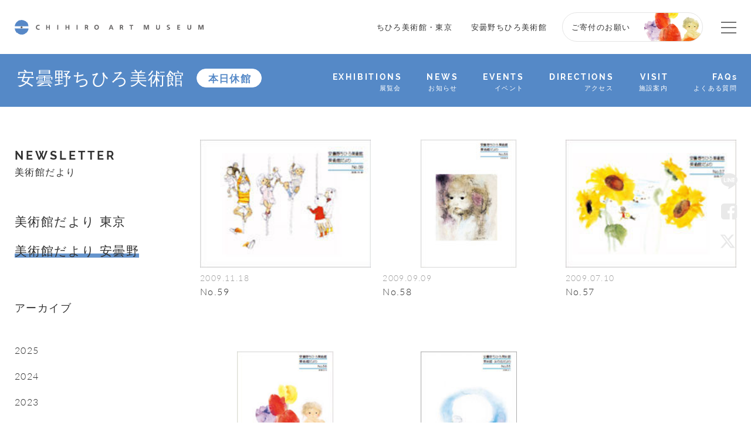

--- FILE ---
content_type: text/html; charset=UTF-8
request_url: https://chihiro.jp/azumino/newsletter/2009/
body_size: 13320
content:

<!DOCTYPE html>
<html dir="ltr" lang="ja" prefix="og: https://ogp.me/ns#" class="no-js  chrome">

<head>
	<!-- Google Tag Manager -->
	<script>(function(w,d,s,l,i){w[l]=w[l]||[];w[l].push({'gtm.start':new Date().getTime(),event:'gtm.js'});var f=d.getElementsByTagName(s)[0],j=d.createElement(s),dl=l!='dataLayer'?'&l='+l:'';j.async=true;j.src='https://www.googletagmanager.com/gtm.js?id='+i+dl;f.parentNode.insertBefore(j,f);
	})(window,document,'script','dataLayer','GTM-K4L52LS');</script>
	<!-- End Google Tag Manager -->
    <meta charset="UTF-8">
    <meta name="viewport" content="width=device-width, initial-scale=1">
    <link rel="profile" href="http://gmpg.org/xfn/11">
    <link href="https://fonts.googleapis.com/css?family=Noto+Sans+JP" rel="stylesheet">


    <link rel="stylesheet" href="https://chihiro.jp/wp-content/themes/chihiro/assets/css/swiper.min.css">

    
    

    <link rel="stylesheet" href="https://chihiro.jp/wp-content/themes/chihiro/assets/css/style.css?20251205">
    
        <link rel="stylesheet" href="https://chihiro.jp/wp-content/themes/chihiro/assets/css/under-azumino.css">
    
    <link rel="stylesheet" href="https://chihiro.jp/wp-content/themes/chihiro/assets/css/editor-style.css">

    <link rel="stylesheet" href="https://chihiro.jp/wp-content/themes/chihiro/assets/css/print.css" media="print">

    <link rel="stylesheet" href="https://chihiro.jp/wp-content/themes/chihiro/style.css">
    <link rel="stylesheet" href="https://chihiro.jp/wp-content/themes/chihiro/assets/css/style_add.css?20250702">

    
    <link href="//maxcdn.bootstrapcdn.com/font-awesome/4.7.0/css/font-awesome.min.css" rel="stylesheet" integrity="sha384-wvfXpqpZZVQGK6TAh5PVlGOfQNHSoD2xbE+QkPxCAFlNEevoEH3Sl0sibVcOQVnN" crossorigin="anonymous">


    
    <!--oni-->    
		<!-- All in One SEO 4.7.0 - aioseo.com -->
		<title>2009 ｜世界初の絵本美術館｜ちひろ美術館</title>
		<meta name="robots" content="max-image-preview:large" />
		<link rel="canonical" href="https://chihiro.jp/azumino/newsletter/2009/" />
		<meta name="generator" content="All in One SEO (AIOSEO) 4.7.0" />
		<meta property="og:locale" content="ja_JP" />
		<meta property="og:site_name" content="いわさきちひろ記念事業団　公式サイト - いわさきちひろと世界の絵本画家の美術館「ちひろ美術館・東京」「安曇野ちひろ美術館」" />
		<meta property="og:type" content="website" />
		<meta property="og:title" content="美術館だより ｜世界初の絵本美術館｜安曇野ちひろ美術館" />
		<meta property="og:url" content="https://chihiro.jp/azumino/newsletter/2009/" />
		<meta property="og:image" content="https://chihiro.jp/wp-content/uploads/2017/05/index_mainvisual.jpg" />
		<meta property="og:image:secure_url" content="https://chihiro.jp/wp-content/uploads/2017/05/index_mainvisual.jpg" />
		<meta property="og:image:width" content="1440" />
		<meta property="og:image:height" content="771" />
		<meta name="twitter:card" content="summary_large_image" />
		<meta name="twitter:site" content="@ChihiroMuseum" />
		<meta name="twitter:title" content="美術館だより ｜世界初の絵本美術館｜安曇野ちひろ美術館" />
		<meta name="twitter:image" content="https://chihiro.jp/wp-content/uploads/2017/05/index_mainvisual.jpg" />
		<script type="application/ld+json" class="aioseo-schema">
			{"@context":"https:\/\/schema.org","@graph":[{"@type":"BreadcrumbList","@id":"https:\/\/chihiro.jp\/azumino\/newsletter\/2009\/#breadcrumblist","itemListElement":[{"@type":"ListItem","@id":"https:\/\/chihiro.jp\/#listItem","position":1,"name":"\u5bb6","item":"https:\/\/chihiro.jp\/","nextItem":"https:\/\/chihiro.jp\/azumino\/newsletter\/2009\/#listItem"},{"@type":"ListItem","@id":"https:\/\/chihiro.jp\/azumino\/newsletter\/2009\/#listItem","position":2,"name":"\u7f8e\u8853\u9928\u3060\u3088\u308a","previousItem":"https:\/\/chihiro.jp\/#listItem"}]},{"@type":"CollectionPage","@id":"https:\/\/chihiro.jp\/azumino\/newsletter\/2009\/#collectionpage","url":"https:\/\/chihiro.jp\/azumino\/newsletter\/2009\/","name":"2009 \uff5c\u4e16\u754c\u521d\u306e\u7d75\u672c\u7f8e\u8853\u9928\uff5c\u3061\u3072\u308d\u7f8e\u8853\u9928","inLanguage":"ja","isPartOf":{"@id":"https:\/\/chihiro.jp\/#website"},"breadcrumb":{"@id":"https:\/\/chihiro.jp\/azumino\/newsletter\/2009\/#breadcrumblist"}},{"@type":"Organization","@id":"https:\/\/chihiro.jp\/#organization","name":"\u4e16\u754c\u521d\u306e\u7d75\u672c\u7f8e\u8853\u9928\uff5c\u3061\u3072\u308d\u7f8e\u8853\u9928","description":"\u3044\u308f\u3055\u304d\u3061\u3072\u308d\u3068\u4e16\u754c\u306e\u7d75\u672c\u753b\u5bb6\u306e\u7f8e\u8853\u9928\u300c\u3061\u3072\u308d\u7f8e\u8853\u9928\u30fb\u6771\u4eac\u300d\u300c\u5b89\u66c7\u91ce\u3061\u3072\u308d\u7f8e\u8853\u9928\u300d","url":"https:\/\/chihiro.jp\/","telephone":"+81339950612","logo":{"@type":"ImageObject","url":"https:\/\/chihiro.jp\/wp-content\/uploads\/2017\/06\/logo.jpg","@id":"https:\/\/chihiro.jp\/azumino\/newsletter\/2009\/#organizationLogo","width":840,"height":322,"caption":"\u4f50\u85e4 \u5353"},"image":{"@id":"https:\/\/chihiro.jp\/azumino\/newsletter\/2009\/#organizationLogo"},"sameAs":["https:\/\/www.facebook.com\/chihiro.azumino,https:\/\/www.facebook.com\/chihiro.tokyo","https:\/\/x.com\/ChihiroMuseum","https:\/\/www.instagram.com\/chihiroartmuseum_azumino\/,https:\/\/www.instagram.com\/chihiroartmuseum_tokyo\/","https:\/\/www.youtube.com\/channel\/UCuf11Jcq_rqjRfDMM5w4ZNw"]},{"@type":"WebSite","@id":"https:\/\/chihiro.jp\/#website","url":"https:\/\/chihiro.jp\/","name":"\u4e16\u754c\u521d\u306e\u7d75\u672c\u7f8e\u8853\u9928\uff5c\u3061\u3072\u308d\u7f8e\u8853\u9928","description":"\u3044\u308f\u3055\u304d\u3061\u3072\u308d\u3068\u4e16\u754c\u306e\u7d75\u672c\u753b\u5bb6\u306e\u7f8e\u8853\u9928\u300c\u3061\u3072\u308d\u7f8e\u8853\u9928\u30fb\u6771\u4eac\u300d\u300c\u5b89\u66c7\u91ce\u3061\u3072\u308d\u7f8e\u8853\u9928\u300d","inLanguage":"ja","publisher":{"@id":"https:\/\/chihiro.jp\/#organization"}}]}
		</script>
		<!-- All in One SEO -->

<link rel="alternate" type="application/rss+xml" title="いわさきちひろ記念事業団　公式サイト &raquo; 美術館だより フィード" href="https://chihiro.jp/azumino/newsletter/feed/" />
<script type="text/javascript">
/* <![CDATA[ */
window._wpemojiSettings = {"baseUrl":"https:\/\/s.w.org\/images\/core\/emoji\/15.0.3\/72x72\/","ext":".png","svgUrl":"https:\/\/s.w.org\/images\/core\/emoji\/15.0.3\/svg\/","svgExt":".svg","source":{"concatemoji":"https:\/\/chihiro.jp\/wp-includes\/js\/wp-emoji-release.min.js?ver=6.6.4"}};
/*! This file is auto-generated */
!function(i,n){var o,s,e;function c(e){try{var t={supportTests:e,timestamp:(new Date).valueOf()};sessionStorage.setItem(o,JSON.stringify(t))}catch(e){}}function p(e,t,n){e.clearRect(0,0,e.canvas.width,e.canvas.height),e.fillText(t,0,0);var t=new Uint32Array(e.getImageData(0,0,e.canvas.width,e.canvas.height).data),r=(e.clearRect(0,0,e.canvas.width,e.canvas.height),e.fillText(n,0,0),new Uint32Array(e.getImageData(0,0,e.canvas.width,e.canvas.height).data));return t.every(function(e,t){return e===r[t]})}function u(e,t,n){switch(t){case"flag":return n(e,"\ud83c\udff3\ufe0f\u200d\u26a7\ufe0f","\ud83c\udff3\ufe0f\u200b\u26a7\ufe0f")?!1:!n(e,"\ud83c\uddfa\ud83c\uddf3","\ud83c\uddfa\u200b\ud83c\uddf3")&&!n(e,"\ud83c\udff4\udb40\udc67\udb40\udc62\udb40\udc65\udb40\udc6e\udb40\udc67\udb40\udc7f","\ud83c\udff4\u200b\udb40\udc67\u200b\udb40\udc62\u200b\udb40\udc65\u200b\udb40\udc6e\u200b\udb40\udc67\u200b\udb40\udc7f");case"emoji":return!n(e,"\ud83d\udc26\u200d\u2b1b","\ud83d\udc26\u200b\u2b1b")}return!1}function f(e,t,n){var r="undefined"!=typeof WorkerGlobalScope&&self instanceof WorkerGlobalScope?new OffscreenCanvas(300,150):i.createElement("canvas"),a=r.getContext("2d",{willReadFrequently:!0}),o=(a.textBaseline="top",a.font="600 32px Arial",{});return e.forEach(function(e){o[e]=t(a,e,n)}),o}function t(e){var t=i.createElement("script");t.src=e,t.defer=!0,i.head.appendChild(t)}"undefined"!=typeof Promise&&(o="wpEmojiSettingsSupports",s=["flag","emoji"],n.supports={everything:!0,everythingExceptFlag:!0},e=new Promise(function(e){i.addEventListener("DOMContentLoaded",e,{once:!0})}),new Promise(function(t){var n=function(){try{var e=JSON.parse(sessionStorage.getItem(o));if("object"==typeof e&&"number"==typeof e.timestamp&&(new Date).valueOf()<e.timestamp+604800&&"object"==typeof e.supportTests)return e.supportTests}catch(e){}return null}();if(!n){if("undefined"!=typeof Worker&&"undefined"!=typeof OffscreenCanvas&&"undefined"!=typeof URL&&URL.createObjectURL&&"undefined"!=typeof Blob)try{var e="postMessage("+f.toString()+"("+[JSON.stringify(s),u.toString(),p.toString()].join(",")+"));",r=new Blob([e],{type:"text/javascript"}),a=new Worker(URL.createObjectURL(r),{name:"wpTestEmojiSupports"});return void(a.onmessage=function(e){c(n=e.data),a.terminate(),t(n)})}catch(e){}c(n=f(s,u,p))}t(n)}).then(function(e){for(var t in e)n.supports[t]=e[t],n.supports.everything=n.supports.everything&&n.supports[t],"flag"!==t&&(n.supports.everythingExceptFlag=n.supports.everythingExceptFlag&&n.supports[t]);n.supports.everythingExceptFlag=n.supports.everythingExceptFlag&&!n.supports.flag,n.DOMReady=!1,n.readyCallback=function(){n.DOMReady=!0}}).then(function(){return e}).then(function(){var e;n.supports.everything||(n.readyCallback(),(e=n.source||{}).concatemoji?t(e.concatemoji):e.wpemoji&&e.twemoji&&(t(e.twemoji),t(e.wpemoji)))}))}((window,document),window._wpemojiSettings);
/* ]]> */
</script>
<style id='wp-emoji-styles-inline-css' type='text/css'>

	img.wp-smiley, img.emoji {
		display: inline !important;
		border: none !important;
		box-shadow: none !important;
		height: 1em !important;
		width: 1em !important;
		margin: 0 0.07em !important;
		vertical-align: -0.1em !important;
		background: none !important;
		padding: 0 !important;
	}
</style>
<link rel='stylesheet' id='wp-block-library-css' href='https://chihiro.jp/wp-includes/css/dist/block-library/style.min.css?ver=6.6.4' type='text/css' media='all' />
<style id='classic-theme-styles-inline-css' type='text/css'>
/*! This file is auto-generated */
.wp-block-button__link{color:#fff;background-color:#32373c;border-radius:9999px;box-shadow:none;text-decoration:none;padding:calc(.667em + 2px) calc(1.333em + 2px);font-size:1.125em}.wp-block-file__button{background:#32373c;color:#fff;text-decoration:none}
</style>
<style id='global-styles-inline-css' type='text/css'>
:root{--wp--preset--aspect-ratio--square: 1;--wp--preset--aspect-ratio--4-3: 4/3;--wp--preset--aspect-ratio--3-4: 3/4;--wp--preset--aspect-ratio--3-2: 3/2;--wp--preset--aspect-ratio--2-3: 2/3;--wp--preset--aspect-ratio--16-9: 16/9;--wp--preset--aspect-ratio--9-16: 9/16;--wp--preset--color--black: #000000;--wp--preset--color--cyan-bluish-gray: #abb8c3;--wp--preset--color--white: #ffffff;--wp--preset--color--pale-pink: #f78da7;--wp--preset--color--vivid-red: #cf2e2e;--wp--preset--color--luminous-vivid-orange: #ff6900;--wp--preset--color--luminous-vivid-amber: #fcb900;--wp--preset--color--light-green-cyan: #7bdcb5;--wp--preset--color--vivid-green-cyan: #00d084;--wp--preset--color--pale-cyan-blue: #8ed1fc;--wp--preset--color--vivid-cyan-blue: #0693e3;--wp--preset--color--vivid-purple: #9b51e0;--wp--preset--gradient--vivid-cyan-blue-to-vivid-purple: linear-gradient(135deg,rgba(6,147,227,1) 0%,rgb(155,81,224) 100%);--wp--preset--gradient--light-green-cyan-to-vivid-green-cyan: linear-gradient(135deg,rgb(122,220,180) 0%,rgb(0,208,130) 100%);--wp--preset--gradient--luminous-vivid-amber-to-luminous-vivid-orange: linear-gradient(135deg,rgba(252,185,0,1) 0%,rgba(255,105,0,1) 100%);--wp--preset--gradient--luminous-vivid-orange-to-vivid-red: linear-gradient(135deg,rgba(255,105,0,1) 0%,rgb(207,46,46) 100%);--wp--preset--gradient--very-light-gray-to-cyan-bluish-gray: linear-gradient(135deg,rgb(238,238,238) 0%,rgb(169,184,195) 100%);--wp--preset--gradient--cool-to-warm-spectrum: linear-gradient(135deg,rgb(74,234,220) 0%,rgb(151,120,209) 20%,rgb(207,42,186) 40%,rgb(238,44,130) 60%,rgb(251,105,98) 80%,rgb(254,248,76) 100%);--wp--preset--gradient--blush-light-purple: linear-gradient(135deg,rgb(255,206,236) 0%,rgb(152,150,240) 100%);--wp--preset--gradient--blush-bordeaux: linear-gradient(135deg,rgb(254,205,165) 0%,rgb(254,45,45) 50%,rgb(107,0,62) 100%);--wp--preset--gradient--luminous-dusk: linear-gradient(135deg,rgb(255,203,112) 0%,rgb(199,81,192) 50%,rgb(65,88,208) 100%);--wp--preset--gradient--pale-ocean: linear-gradient(135deg,rgb(255,245,203) 0%,rgb(182,227,212) 50%,rgb(51,167,181) 100%);--wp--preset--gradient--electric-grass: linear-gradient(135deg,rgb(202,248,128) 0%,rgb(113,206,126) 100%);--wp--preset--gradient--midnight: linear-gradient(135deg,rgb(2,3,129) 0%,rgb(40,116,252) 100%);--wp--preset--font-size--small: 13px;--wp--preset--font-size--medium: 20px;--wp--preset--font-size--large: 36px;--wp--preset--font-size--x-large: 42px;--wp--preset--spacing--20: 0.44rem;--wp--preset--spacing--30: 0.67rem;--wp--preset--spacing--40: 1rem;--wp--preset--spacing--50: 1.5rem;--wp--preset--spacing--60: 2.25rem;--wp--preset--spacing--70: 3.38rem;--wp--preset--spacing--80: 5.06rem;--wp--preset--shadow--natural: 6px 6px 9px rgba(0, 0, 0, 0.2);--wp--preset--shadow--deep: 12px 12px 50px rgba(0, 0, 0, 0.4);--wp--preset--shadow--sharp: 6px 6px 0px rgba(0, 0, 0, 0.2);--wp--preset--shadow--outlined: 6px 6px 0px -3px rgba(255, 255, 255, 1), 6px 6px rgba(0, 0, 0, 1);--wp--preset--shadow--crisp: 6px 6px 0px rgba(0, 0, 0, 1);}:where(.is-layout-flex){gap: 0.5em;}:where(.is-layout-grid){gap: 0.5em;}body .is-layout-flex{display: flex;}.is-layout-flex{flex-wrap: wrap;align-items: center;}.is-layout-flex > :is(*, div){margin: 0;}body .is-layout-grid{display: grid;}.is-layout-grid > :is(*, div){margin: 0;}:where(.wp-block-columns.is-layout-flex){gap: 2em;}:where(.wp-block-columns.is-layout-grid){gap: 2em;}:where(.wp-block-post-template.is-layout-flex){gap: 1.25em;}:where(.wp-block-post-template.is-layout-grid){gap: 1.25em;}.has-black-color{color: var(--wp--preset--color--black) !important;}.has-cyan-bluish-gray-color{color: var(--wp--preset--color--cyan-bluish-gray) !important;}.has-white-color{color: var(--wp--preset--color--white) !important;}.has-pale-pink-color{color: var(--wp--preset--color--pale-pink) !important;}.has-vivid-red-color{color: var(--wp--preset--color--vivid-red) !important;}.has-luminous-vivid-orange-color{color: var(--wp--preset--color--luminous-vivid-orange) !important;}.has-luminous-vivid-amber-color{color: var(--wp--preset--color--luminous-vivid-amber) !important;}.has-light-green-cyan-color{color: var(--wp--preset--color--light-green-cyan) !important;}.has-vivid-green-cyan-color{color: var(--wp--preset--color--vivid-green-cyan) !important;}.has-pale-cyan-blue-color{color: var(--wp--preset--color--pale-cyan-blue) !important;}.has-vivid-cyan-blue-color{color: var(--wp--preset--color--vivid-cyan-blue) !important;}.has-vivid-purple-color{color: var(--wp--preset--color--vivid-purple) !important;}.has-black-background-color{background-color: var(--wp--preset--color--black) !important;}.has-cyan-bluish-gray-background-color{background-color: var(--wp--preset--color--cyan-bluish-gray) !important;}.has-white-background-color{background-color: var(--wp--preset--color--white) !important;}.has-pale-pink-background-color{background-color: var(--wp--preset--color--pale-pink) !important;}.has-vivid-red-background-color{background-color: var(--wp--preset--color--vivid-red) !important;}.has-luminous-vivid-orange-background-color{background-color: var(--wp--preset--color--luminous-vivid-orange) !important;}.has-luminous-vivid-amber-background-color{background-color: var(--wp--preset--color--luminous-vivid-amber) !important;}.has-light-green-cyan-background-color{background-color: var(--wp--preset--color--light-green-cyan) !important;}.has-vivid-green-cyan-background-color{background-color: var(--wp--preset--color--vivid-green-cyan) !important;}.has-pale-cyan-blue-background-color{background-color: var(--wp--preset--color--pale-cyan-blue) !important;}.has-vivid-cyan-blue-background-color{background-color: var(--wp--preset--color--vivid-cyan-blue) !important;}.has-vivid-purple-background-color{background-color: var(--wp--preset--color--vivid-purple) !important;}.has-black-border-color{border-color: var(--wp--preset--color--black) !important;}.has-cyan-bluish-gray-border-color{border-color: var(--wp--preset--color--cyan-bluish-gray) !important;}.has-white-border-color{border-color: var(--wp--preset--color--white) !important;}.has-pale-pink-border-color{border-color: var(--wp--preset--color--pale-pink) !important;}.has-vivid-red-border-color{border-color: var(--wp--preset--color--vivid-red) !important;}.has-luminous-vivid-orange-border-color{border-color: var(--wp--preset--color--luminous-vivid-orange) !important;}.has-luminous-vivid-amber-border-color{border-color: var(--wp--preset--color--luminous-vivid-amber) !important;}.has-light-green-cyan-border-color{border-color: var(--wp--preset--color--light-green-cyan) !important;}.has-vivid-green-cyan-border-color{border-color: var(--wp--preset--color--vivid-green-cyan) !important;}.has-pale-cyan-blue-border-color{border-color: var(--wp--preset--color--pale-cyan-blue) !important;}.has-vivid-cyan-blue-border-color{border-color: var(--wp--preset--color--vivid-cyan-blue) !important;}.has-vivid-purple-border-color{border-color: var(--wp--preset--color--vivid-purple) !important;}.has-vivid-cyan-blue-to-vivid-purple-gradient-background{background: var(--wp--preset--gradient--vivid-cyan-blue-to-vivid-purple) !important;}.has-light-green-cyan-to-vivid-green-cyan-gradient-background{background: var(--wp--preset--gradient--light-green-cyan-to-vivid-green-cyan) !important;}.has-luminous-vivid-amber-to-luminous-vivid-orange-gradient-background{background: var(--wp--preset--gradient--luminous-vivid-amber-to-luminous-vivid-orange) !important;}.has-luminous-vivid-orange-to-vivid-red-gradient-background{background: var(--wp--preset--gradient--luminous-vivid-orange-to-vivid-red) !important;}.has-very-light-gray-to-cyan-bluish-gray-gradient-background{background: var(--wp--preset--gradient--very-light-gray-to-cyan-bluish-gray) !important;}.has-cool-to-warm-spectrum-gradient-background{background: var(--wp--preset--gradient--cool-to-warm-spectrum) !important;}.has-blush-light-purple-gradient-background{background: var(--wp--preset--gradient--blush-light-purple) !important;}.has-blush-bordeaux-gradient-background{background: var(--wp--preset--gradient--blush-bordeaux) !important;}.has-luminous-dusk-gradient-background{background: var(--wp--preset--gradient--luminous-dusk) !important;}.has-pale-ocean-gradient-background{background: var(--wp--preset--gradient--pale-ocean) !important;}.has-electric-grass-gradient-background{background: var(--wp--preset--gradient--electric-grass) !important;}.has-midnight-gradient-background{background: var(--wp--preset--gradient--midnight) !important;}.has-small-font-size{font-size: var(--wp--preset--font-size--small) !important;}.has-medium-font-size{font-size: var(--wp--preset--font-size--medium) !important;}.has-large-font-size{font-size: var(--wp--preset--font-size--large) !important;}.has-x-large-font-size{font-size: var(--wp--preset--font-size--x-large) !important;}
:where(.wp-block-post-template.is-layout-flex){gap: 1.25em;}:where(.wp-block-post-template.is-layout-grid){gap: 1.25em;}
:where(.wp-block-columns.is-layout-flex){gap: 2em;}:where(.wp-block-columns.is-layout-grid){gap: 2em;}
:root :where(.wp-block-pullquote){font-size: 1.5em;line-height: 1.6;}
</style>
<script type="text/javascript" src="https://chihiro.jp/wp-includes/js/jquery/jquery.min.js?ver=3.7.1" id="jquery-core-js"></script>
<script type="text/javascript" src="https://chihiro.jp/wp-includes/js/jquery/jquery-migrate.min.js?ver=3.4.1" id="jquery-migrate-js"></script>
<script type="text/javascript" id="ajax-js-extra">
/* <![CDATA[ */
var AjaxData = {"nonce":"12e1bbec62","home":"https:\/\/chihiro.jp","templateDirectory":"https:\/\/chihiro.jp\/wp-content\/themes\/chihiro","templateDirectoryPath":"\/home\/chihirojp\/chihiro.jp\/public_html\/wp-content\/themes\/chihiro","en_url":"https:\/\/chihiro.jp\/en","post_id":"1550","post_belong":"azumino","post_type":"booklet-azumino","page_type":"archive","post_family":"booklet","post_name":"377936","posts_per_page":"80"};
/* ]]> */
</script>
<script type="text/javascript" src="https://chihiro.jp/wp-content/themes/chihiro/assets/js/ajax.js?ver=1.0" id="ajax-js"></script>
<link rel="https://api.w.org/" href="https://chihiro.jp/wp-json/" /><link rel="EditURI" type="application/rsd+xml" title="RSD" href="https://chihiro.jp/xmlrpc.php?rsd" />
<meta name="generator" content="WordPress 6.6.4" />
<link rel="alternate" hreflang="x-default" href="https://chihiro.jp/azumino/booklet/2009/" title="ja" />
<meta name="redi-version" content="1.2.3" />    </head>


<body class="archive date post-type-archive post-type-archive-booklet-azumino booklet azumino">
<!-- Google Tag Manager (noscript) -->
<noscript><iframe src="https://www.googletagmanager.com/ns.html?id=GTM-K4L52LS" height="0" width="0" style="display:none;visibility:hidden"></iframe></noscript>
<!-- End Google Tag Manager (noscript) -->


<div class="wrapper">

<header id="header" class="header">
    <div class="headerCommon_wrapper">
    	<div class="headerCommon ">
                        <p class="headerTitle"><a class="headerTitle_inner" href="https://chihiro.jp">CHIHIRO ART MUSEUM</a></p>
            
            <nav class="headerNav">
                <ul class="headerNav_inner">
                    <li class="menu">
                        <a href="https://chihiro.jp/tokyo/">
                            ちひろ美術館・東京                        </a>
                    </li>
                    <li class="menu">
                        <a href="https://chihiro.jp/azumino/">
                            安曇野ちひろ美術館                        </a>
                    </li>
                                            <style type="text/css">
                            @media (min-width: 767px) {
                                .headerTitle {
                                    display: flex;
                                    align-items: center;
                                    height: 50px;
                                }
                                .headerCommon {
                                    padding-top: 1.5em;
                                    padding-bottom: 1.5em;
                                }
                            }
                        </style>
                        <a class="menu donation-header" href="https://chihiro.jp/foundation/donation/">
                            ご寄付のお願い                        </a>
                                    </ul>

                <span class="headerNav_btn">
                    <span class="headerNav_btn-line"></span>
                    <span class="headerNav_btn-inner"></span>
                </span>

            </nav>

            <nav class="headerGlobalNav">
                <ul class="headerGlobalNav_inner">

                                        <li class="menu"><a href=""></a></li>
                </ul>

            </nav>
        </div>
    </div>


    <nav id="museumNav">
    <div class="museumNav">
        <div class="museumNav_left">
                        <p class="museumNav_caption"><a href="https://chihiro.jp/azumino/">安曇野ちひろ美術館</a></p>
            
                        
                        <span class="museumNav_info">
                本日休館            </span>
                        
        </div>
        
        <ul class="museumNav_menu">
            <li class="captionA"><a href="https://chihiro.jp/azumino/exhibitions/">
    <span class="captionA_big">EXHIBITIONS</span>
    <span class="captionA_small">展覧会</span>
    </a></li>
<li class="captionA"><a href="https://chihiro.jp/azumino/news/">
    <span class="captionA_big">NEWS</span>
    <span class="captionA_small">お知らせ</span>
    </a></li>
<li class="captionA"><a href="https://chihiro.jp/azumino/events/">
    <span class="captionA_big">EVENTS</span>
    <span class="captionA_small">イベント</span>
    </a></li>
<li class="captionA"><a href="https://chihiro.jp/azumino/visit/#directions">
    <span class="captionA_big">DIRECTIONS</span>
    <span class="captionA_small">アクセス</span>
    </a></li>
<li class="captionA"><a href="https://chihiro.jp/azumino/visit/">
    <span class="captionA_big">VISIT</span>
    <span class="captionA_small">施設案内</span>
    </a></li>
<li class="captionA"><a href="https://chihiro.jp/azumino/faqs/">
    <span class="captionA_big">FAQs</span>
    <span class="captionA_small">よくある質問</span>
    </a></li>




        </ul>

        <span class="museumNav_btn headerNav_btn">
            <span class="headerNav_btn-line"></span>
            <span class="headerNav_btn-inner"></span>
        </span>
    </div>
</nav>

<script>
    function popupWindow(self){
        window.open(
            encodeURI( decodeURI(self.href) )
            , 'pkwindow'
            , 'width=600, height=600, personalbar=0, toolbar=0, scrollbars=1'
        );
    }
</script>

<div id="socialNav">
    <p>SNS Menu</p>
    <ul>
	                <li class="menu social-line">
            <a href="http://line.me/R/msg/text/?No.59 https://chihiro.jp/azumino/newsletter/377936/" title="LINEで送る" rel="nofollow" onclick="popupWindow(this); return false;" >LINE</a>
        </li>
                <li class="menu social-facebook">
            <a href="https://www.facebook.com/sharer/sharer.php?u=https://chihiro.jp/azumino/newsletter/377936/" title="Facebookでシェアする" rel="nofollow" onclick="popupWindow(this); return false;" >Facebook</a>
        </li>
                <li class="menu social-twitter">
            <a href="https://twitter.com/share?url=https://chihiro.jp/azumino/newsletter/377936/&text=No.59" title="Twitterでつぶやく" rel="nofollow" onclick="popupWindow(this); return false;" >Twitter</a>
        </li>
                    <li class="totop"><a href="#">Top</a></li>
    </ul>
</div>
	<hr class="headerHR">
</header>

<div class="content">
    
<div class="sidebar">
    <div class="sidebarInner">

        
<p class="captionA">
	    <span class="captionA_big">NEWSLETTER</span>
        <span class="captionA_small">美術館だより</span>
        </p>


        <div class="subnavWrapper">
        <div class="subnav " >
            <ul class="subnav_inner" style="font-size:1.28571em;">
                                <li class="subnav_menu ">
                                        <a href="https://chihiro.jp/tokyo/newsletter/">美術館だより 東京</a>
                                    </li>
                                <li class="subnav_menu active">
                                        <span>美術館だより 安曇野</span>
                                    </li>
                            </ul>
        </div>
        </div>

        

<h3>アーカイブ</h3><script>
jQuery(function($){
	$(".holdyear").on("click",function(e){
		e.preventDefault();
		$(this).parent().find(".holdcnt").slideToggle();
	})
})
</script>
<ul class="subnav side_archive">
        <li class="subnav_menu">
                <a class="" href="https://chihiro.jp/azumino/newsletter/2025/">2025</a>
            </li>
        <li class="subnav_menu">
                <a class="" href="https://chihiro.jp/azumino/newsletter/2024/">2024</a>
            </li>
        <li class="subnav_menu">
                <a class="" href="https://chihiro.jp/azumino/newsletter/2023/">2023</a>
            </li>
        <li class="subnav_menu">
                <a class="" href="https://chihiro.jp/azumino/newsletter/2022/">2022</a>
            </li>
        <li class="subnav_menu">
                <a class="" href="https://chihiro.jp/azumino/newsletter/2021/">2021</a>
            </li>
        <li class="subnav_menu">
                <a class="" href="https://chihiro.jp/azumino/newsletter/2020/">2020</a>
            </li>
        <li class="subnav_menu">
                <a class="" href="https://chihiro.jp/azumino/newsletter/2019/">2019</a>
            </li>
        <li class="subnav_menu">
                <a class="" href="https://chihiro.jp/azumino/newsletter/2018/">2018</a>
            </li>
        <li class="subnav_menu">
                <a class="" href="https://chihiro.jp/azumino/newsletter/2017/">2017</a>
            </li>
        <li class="subnav_menu">
                <a class="" href="https://chihiro.jp/azumino/newsletter/2016/">2016</a>
            </li>
        <li class="subnav_menu">
                <a class="" href="https://chihiro.jp/azumino/newsletter/2015/">2015</a>
            </li>
        <li class="subnav_menu">
                <a class="" href="https://chihiro.jp/azumino/newsletter/2014/">2014</a>
            </li>
        <li class="subnav_menu">
                <a class="" href="https://chihiro.jp/azumino/newsletter/2013/">2013</a>
            </li>
        <li class="subnav_menu">
                <a class="" href="https://chihiro.jp/azumino/newsletter/2012/">2012</a>
            </li>
        <li class="subnav_menu">
                <a class="" href="https://chihiro.jp/azumino/newsletter/2011/">2011</a>
            </li>
        <li class="subnav_menu">
                <a class="" href="https://chihiro.jp/azumino/newsletter/2010/">2010</a>
            </li>
        <li class="subnav_menu">
                <a class="" href="https://chihiro.jp/azumino/newsletter/2009/">2009</a>
            </li>
        <li class="subnav_menu">
                <a class="" href="https://chihiro.jp/azumino/newsletter/2008/">2008</a>
            </li>
    </ul>
                
    </div>
</div>
    <main class="main">

        <div class="post-content">

                        <div class="row column3">
                <section class="cardA" >
    <a class="cardA_anchor" href="https://chihiro.jp/azumino/newsletter/377936/">
        <div class="cardA_image_wrap" style="background-image:url(https://chihiro.jp/wp-content/uploads/prev/enjoy/photo/photo_azumino/azumino_59_img-e1500046983715.jpg);">
                    </div>

        
        <div class="cardA_bottom ">
            <div class="cardA_info cardA_info--custom">
                                <time class="cardA_info_time" datetime="2009-11-18">
                    2009.11.18                </time>
                

                

            </div>
                        <h3 class="cardA_cap cardA_cap--custom">No.59</h3>
        </div>
    </a>
</section><section class="cardA" >
    <a class="cardA_anchor" href="https://chihiro.jp/azumino/newsletter/296823/">
        <div class="cardA_image_wrap" style="background-image:url(https://chihiro.jp/wp-content/uploads/prev/enjoy/photo/photo_azumino/azumino_58_img.jpg);">
                    </div>

        
        <div class="cardA_bottom ">
            <div class="cardA_info cardA_info--custom">
                                <time class="cardA_info_time" datetime="2009-09-09">
                    2009.09.09                </time>
                

                

            </div>
                        <h3 class="cardA_cap cardA_cap--custom">No.58</h3>
        </div>
    </a>
</section><section class="cardA" >
    <a class="cardA_anchor" href="https://chihiro.jp/azumino/newsletter/881463/">
        <div class="cardA_image_wrap" style="background-image:url(https://chihiro.jp/wp-content/uploads/prev/enjoy/photo/photo_azumino/azumino_57_img-e1500047023747.jpg);">
                    </div>

        
        <div class="cardA_bottom ">
            <div class="cardA_info cardA_info--custom">
                                <time class="cardA_info_time" datetime="2009-07-10">
                    2009.07.10                </time>
                

                

            </div>
                        <h3 class="cardA_cap cardA_cap--custom">No.57</h3>
        </div>
    </a>
</section><section class="cardA" >
    <a class="cardA_anchor" href="https://chihiro.jp/azumino/newsletter/440403/">
        <div class="cardA_image_wrap" style="background-image:url(https://chihiro.jp/wp-content/uploads/prev/enjoy/photo/photo_azumino/azumino_56_img.jpg);">
                    </div>

        
        <div class="cardA_bottom ">
            <div class="cardA_info cardA_info--custom">
                                <time class="cardA_info_time" datetime="2009-05-13">
                    2009.05.13                </time>
                

                

            </div>
                        <h3 class="cardA_cap cardA_cap--custom">No.56</h3>
        </div>
    </a>
</section><section class="cardA" >
    <a class="cardA_anchor" href="https://chihiro.jp/azumino/newsletter/556170/">
        <div class="cardA_image_wrap" style="background-image:url(https://chihiro.jp/wp-content/uploads/prev/enjoy/photo/photo_azumino/azumino_55_img.jpg);">
                    </div>

        
        <div class="cardA_bottom ">
            <div class="cardA_info cardA_info--custom">
                                <time class="cardA_info_time" datetime="2009-03-01">
                    2009.03.01                </time>
                

                

            </div>
                        <h3 class="cardA_cap cardA_cap--custom">No.55</h3>
        </div>
    </a>
</section>            </div>
            
        </div>
    </main>
</div>


<div id="wholeLinks" class="container" data-scroll-effects>
    <div class="bannerContainer">
        <div class="bannerContainer_inner">
            <section id="about" class="banner banner-narrowIn" data-scroll-effects-child="to-up delay1">
                <div class="bannerInner">
                    <div class="bannerContent">
                        <h2 class="bannerCaption">いわさきちひろについて</h2>

                                                <p class="bannerFooter"><a class="buttonA" href="https://chihiro.jp/about/"><span>さらに詳しく</span></a></p>
                        
                    </div>
                </div>
                <div class="bannerImage_wrapper">
                                        <img class="bannerImage" src="https://chihiro.jp/wp-content/themes/chihiro/assets/images/banner_footer01.jpg">
                                    </div>
            </section>


                        
            <section id="works" class="banner banner-narrowIn banner-black" data-scroll-effects-child="to-up delay2">
                <div class="bannerInner">
                    <div class="bannerContent">
                        <h2 class="bannerCaption">いわさきちひろの作品</h2>
                                                <p class="bannerFooter"><a class="buttonA" href="https://chihiro.jp/works/"><span>さらに詳しく</span></a></p>
                    </div>
                </div>
                <div class="bannerImage_wrapper">
                                        <img class="bannerImage" src="https://chihiro.jp/wp-content/themes/chihiro/assets/images/banner_footer02.jpg">
                    
                </div>
            </section>

            <section id="collection" class="banner banner-narrowIn right" data-scroll-effects-child="to-up delay3">
                <div class="bannerInner">
                    <div class="bannerContent">
                        <h2 class="bannerCaption">ちひろ美術館コレクション</h2>

                        
                        <p class="bannerFooter"><a class="buttonA" href="https://chihiro.jp/foundation/collection/"><span>さらに詳しく</span></a></p>
                    </div>
                </div>
                <div class="bannerImage_wrapper">
                                        <img class="bannerImage" src="https://chihiro.jp/wp-content/themes/chihiro/assets/images/banner_collection.jpg">
                    
                </div>
            </section>

            
                        <section id="azumino" class="banner banner-wide" data-scroll-effects="to-up">
                <a class="bannerInner" href="https://chihiro.jp/tokyo/">
                    <div class="bannerContent">
                        <h2 class="bannerCaption ">ちひろ美術館・東京</h2>
                    </div>
                </a>
                <div class="bannerImage_wrapper">
                    <img class="bannerImage" src="https://chihiro.jp/wp-content/themes/chihiro/assets/images/banner_footer05.jpg">
                </div>
            </section>
            
        </div>
        
                
                <div class="row column6_1">
                
                                <section class="banner" data-scroll-effects="to-up-small">
                    <a class="bannerInner" href="http://www.chihiro-fukyu.co.jp/top.html" target="_blank">
                    </a>
                    <div class="bannerImage_wrapper">
                        <img class="bannerImage" src="https://chihiro.jp/wp-content/themes/chihiro/assets/images/banner170912_03.jpg" alt="いわさきちひろ作品普及会">
                    </div>
                </section>
                <section class="banner" data-scroll-effects="to-up-small">
                    <a class="bannerInner" href="http://chihiro-eiga.jp/dvd/" target="_blank">
                    </a>
                    <div class="bannerImage_wrapper">
                        <img class="bannerImage" src="https://chihiro.jp/wp-content/themes/chihiro/assets/images/banner170912_02.jpg" alt="いわさきちひろドキュメンタリー映画　いわさきちひろ27歳の旅立ち">
                    </div>
                </section>
            <section class="banner" data-scroll-effects="to-up-small">
                <a class="bannerInner" href="http://chihironoie.jp/" target="_blank">
                </a>
                <div class="bannerImage_wrapper">
                    <img class="bannerImage" src="https://chihiro.jp/wp-content/themes/chihiro/assets/images/banner170912_04.jpg" alt="「ちひろの生まれた家」記念館">
                </div>
            </section>
            <section class="banner" data-scroll-effects="to-up-small">
                <a class="bannerInner" href="http://azumino-artline.net/" target="_blank">
                </a>
                <div class="bannerImage_wrapper">
                    <img class="bannerImage" src="https://chihiro.jp/wp-content/themes/chihiro/assets/images/banner170912_07.jpg" alt="安曇野アートライン">
                </div>
            </section>
            <section class="banner" data-scroll-effects="to-up-small">
                <a class="bannerInner" href="https://www.google.com/culturalinstitute/beta/partner/chihiro-art-museum?hl=ja" target="_blank">
                </a>
                <div class="bannerImage_wrapper">
                    <img class="bannerImage" src="https://chihiro.jp/wp-content/themes/chihiro/assets/images/banner170912_05.jpg" alt="ちひろ美術館はGoogleアートプロジェクトに参加しています">
                </div>
            </section>
            <!-- 2024/04/01 北アルプス国際芸術祭 -->
            <!-- <section class="banner" data-scroll-effects="to-up-small">
                <a class="bannerInner" href="https://shinano-omachi.jp/" target="_blank">
                </a>
                <div class="bannerImage_wrapper">
                    <img class="bannerImage" src="https://chihiro.jp/wp-content/themes/chihiro/assets/images/banner2024_alps-art.jpg" alt="北アルプス国際芸術祭2024">
                </div>
            </section> -->
             <!-- 2024/04/30 ぐるりん号 -->
             <section class="banner" data-scroll-effects="to-up-small">
                <a class="bannerInner" href="https://omachi-gururin.jp/" target="_blank">
                </a>
                <div class="bannerImage_wrapper">
                    <img class="bannerImage" src="https://chihiro.jp/wp-content/themes/chihiro/assets/images/banners/bnr_gururingo_300.jpg" alt="ぐるりん号">
                </div>
            </section>
                    </div>
        
<!--        <div class="row column3_1">
                <section class="banner" data-scroll-effects="to-up-small">
                    <a class="bannerInner" href="http://chihiro-eiga.jp/dvd/" target="_blank">
                    </a>
                    <div class="bannerImage_wrapper">
                        <img class="bannerImage" src="https://chihiro.jp/wp-content/themes/chihiro/assets/images/banner_dvd.png">
                    </div>
                </section>
                <section class="banner" data-scroll-effects="to-up-small">
                    <a class="bannerInner" href="http://www.chihiro-fukyu.co.jp/top.html" target="_blank">
                    </a>
                    <div class="bannerImage_wrapper">
                        <img class="bannerImage" src="https://chihiro.jp/wp-content/themes/chihiro/assets/images/banner_sakuhinfukyu.png">
                    </div>
                </section>
            <section class="banner" data-scroll-effects="to-up-small">
                <a class="bannerInner" href="http://chihironoie.jp/" target="_blank">
                </a>
                <div class="bannerImage_wrapper">
                    <img class="bannerImage" src="https://chihiro.jp/wp-content/themes/chihiro/assets/images/banner_kinennkan.png">
                </div>
            </section>
        </div>-->
        
                <!-- 2022928 TOKYO PASSバナー追加 -->
                
    </div>
</div>
﻿<div class="container ">
	<div class="innerA">
        <section id="follow" >
			<h2 class="followCaption captionA">
				<span class="captionA_big">FOLLOW US</span>
                				<span class="captionA_small">SNSで最新情報を発信しています</span>
                			</h2>
			<ul class="followList">
				<li>
					<span class="followList_fb">Facebook</span>
					<ul class="followList_sub">
                        <li><a href="https://www.facebook.com/chihiro.tokyo" target="_blank">ちひろ美術館･東京</a></li>
                        <li><a href="https://www.facebook.com/chihiro.azumino" target="_blank">安曇野ちひろ美術館</a></li>
                        <!--<li><a href="https://www.facebook.com/chihiro.totto" target="_blank">トットちゃん広場</a></li>-->
					</ul>
				</li>
                <li>
                    <span class="followList_inst">Instagram</span>
					<ul class="followList_sub">
                        <li><a href="https://www.instagram.com/chihiroartmuseum_tokyo/" target="_blank">ちひろ美術館･東京</a></li>
                        <li><a href="https://www.instagram.com/chihiroartmuseum_azumino/" target="_blank">安曇野ちひろ美術館</a></li>
					</ul>
                </li>
                <li>
	                <span class="followList_twt-x">
	                	<a href="https://twitter.com/ChihiroMuseum" target="_blank">X<!--Twitter--></a>
	                </span>
                </li>
                <li><span class="followList_ytb"><a href="https://www.youtube.com/channel/UCuf11Jcq_rqjRfDMM5w4ZNw" target="_blank">Youtube</a></span></li>
			</ul>
            <form role="search" method="get" id="searchform" class="searchform" action="https://chihiro.jp/">
    <div id="sWrap">
        <input type="text" value="" name="s" id="s" placeholder="キーワード検索" />
    </div>
    <div id="searchsubmitWrap">
        <input type="submit" id="searchsubmit" value="Search" />
    </div>
        
    
</form>                                    <p><a class="buttonA" href="https://chihiro.jp/foundation/about/subscription"><span>メールマガジン登録</span></a></p>
            

                            <p><a class="buttonA" href="https://chihiro.jp/foundation/contact/"><span>お問い合わせ</span></a></p>
		</section>

        <div id="foundation" class="fBox" >
            <div id="foundationAbout" class="fBox_inner">
				<div class="fBox_left">
					<img src="https://chihiro.jp/wp-content/themes/chihiro/assets/images/index_agency.jpg">
				</div>
				<div class="fBox_right">
				    					<h2 class="fBox_captionA">
                        <a href="https://chihiro.jp/foundation/">
                        <span class="small">公益財団法人</span>
                        <div>
                            いわさきちひろ記念事業団　<span class="small">について</span>
                        </div>
                        </a>
				    </h2>
					<p class="custom-font">子どものしあわせと平和を願い続けた絵本画家いわさきちひろの業績を記念し、文化の民主的多面的発展に寄与する活動を行う団体です。</p>
					<ul>
                        <li><a class="buttonA" href="https://chihiro.jp/foundation/overview/"><span>概要</span></a></li>
                        <li><a class="buttonA" href="https://chihiro.jp/foundation/philosophy/"><span>理念</span></a></li>
                        <li><a class="buttonA" href="https://chihiro.jp/foundation/history/"><span>あゆみ</span></a></li>
                        <li class="is-pc"><a class="buttonA" href="https://chihiro.jp/foundation/hopeactivity/"><span>願いを伝える活動</span></a></li>
					</ul>
                    <a class="buttonA is-sp" href="https://chihiro.jp/foundation/hopeactivity/"><span>願いを伝える活動</span></a>
                    <h3 class="fBox_captionB">支援会員・寄付のご案内</h3>
					<p class="custom-font">当財団では、ちひろ美術館の充実した活動をさらに推進していくために、個人の方の寄付制度として、「支援会員制度」を設けています。</p>
                    <p><a class="buttonA" href="https://chihiro.jp/foundation/donation/"><span>さらに詳しく</span></a></p>
                    				</div>
			</div>
		</div>

	</div>
</div>

<style type="text/css">
    #azumino-modal {
        position: fixed;
        top: 0;
        right: 0;
        bottom: 0;
        left: 0;
        display: flex;
        align-items: center;
        justify-content: center;
        background: rgba(77, 77, 77, .7);
        transition: all .4s;
        z-index: 10000;
        font-size: 16px;
    }
    .modal__content {
        border-radius: 8px;
        position: relative;
        width: 600px;
        max-width: 90%;
        background: #fff;
        padding: 25px 30px;
    }

    .modal__footer {
        text-align: right;
    }
    .modal__close {
        position: absolute;
        top: 5px;
        right: 10px;
        color: #585858;
        text-decoration: none;
    }
    @media only screen and (max-width: 500px) {
        .modal__content {
            padding: 20px;
        }
        #azumino-modal {
            font-size: 14px;
        }
    }
</style>
<script>
    (function($){
        $( ".modal__close" ).click(function(e) {
            e.preventDefault();
            $('#azumino-modal').css({'visibility' : 'hidden', 'opacity' : '0'});
        });
    })(jQuery);
</script>

<footer id="footer" class="footer">
    <hr class="footerHR">

    <p class="footerTitle"><a class="footerTitle_inner" href="https://chihiro.jp">CHIHIRO ART MUSEUM</a></p>

            <nav class="footerNav">
            <ul class="footerNav_list">
                             <li class="footerNav_item">
                    <a href="https://chihiro.jp/foundation/about/">当サイトについて</a>
                </li>
            
                            <li class="footerNav_item">
                    <a href="https://chihiro.jp/foundation/about/#sitemap">サイトマップ</a>
                </li>
                <li class="footerNav_item">
                    <a href="https://chihiro.jp/foundation/about/#subscription">メルマガ登録</a>
                </li>
                <li class="footerNav_item">
                    <a href="https://chihiro.jp/foundation/about/#press">プレスの方へ</a>
                </li>
                <li class="footerNav_item">
                    <a href="https://chihiro.jp/foundation/about/#copyright">著作権について</a>
                </li>
                <li class="footerNav_item">
                    <a href="https://chihiro.jp/foundation/about/#fake">いわさきちひろの贋作について</a>
                </li>
            
                            <li class="footerNav_item">
                    <a href="https://chihiro.jp/foundation/about/#privacy">プライバシーポリシー</a>
                </li>
            
                            <li class="footerNav_item">
                    <a href="https://chihiro.jp/foundation/about/#facebookguideline">facebookガイドライン</a>
                </li>
                <li class="footerNav_item">
                    <a href="https://chihiro.jp/foundation/about/#link">関連リンク</a>
                </li>
                                </ul>
    </nav>

<div class="lnSwitcher ja" id="language">
    <div class="lnSwitcher_inner">
        <p data-accordion-btn="ln" class="language-text">日本語</p>
        <ul data-accordion-target="ln">
            	                        	            		            <li><a href="https://chihiro.jp/en/azumino/newsletter/2009/" target="_blank">English</a></li>
	                        	            		            <li><a href="https://chihiro.jp/kr/azumino/newsletter/2009/" target="_blank">한국어</a></li>
	                        	            		            <li><a href="https://chihiro.jp/ch/azumino/newsletter/2009/" target="_blank">简体字</a></li>
	                        	            		            <li><a href="https://chihiro.jp/tw/azumino/newsletter/2009/" target="_blank">繁體字</a></li>
	                        	            		            <li><a href="https://chihiro.jp/ru/azumino/newsletter/2009/" target="_blank">Русский</a></li>
	                                </ul>

            </div>
</div>

<p class="footerNote">
    当ホームページ掲載の記事、写真、作品図版等の無断転載を禁じます。    <small class="footerNote_copyright">COPYRIGHT &copy; 2017 CHIHIRO IWASAKI MEMORIAL FOUNDATION.  <br class="is-sp"/>ALL RIGHTS RESERVED.</small>
</p>

</footer>

</div><!--/wrapper-->



<div id="globalNav" class="globalNav">
    <div class="globalNav_inner">
        <div class="globalNav_innerIn">
            <ul id="sitemap" class="sitemap">
                                
                    <li class="menu active">

                                                <span>安曇野ちひろ美術館</span>
                        <ul class="submenu">
                            
                            
<li class="menu">
    <a href="https://chihiro.jp/azumino/">安曇野ちひろ美術館 トップ</a>
</li>
<li class="menu">
    <a href="https://chihiro.jp/azumino/exhibitions/">展覧会</a>
</li>
<li class="menu">
    <a href="https://chihiro.jp/azumino/events/">イベント</a>
</li>
<li class="menu">
    <a href="https://chihiro.jp/azumino/news/">お知らせ</a>
</li>
<li class="menu">
    <a href="https://chihiro.jp/azumino/visit/#guide">利用案内</a>
</li>
<li class="menu">
    <a href="https://chihiro.jp/azumino/visit/#directions">アクセス</a>
</li>
<li class="menu">
    <a href="https://chihiro.jp/azumino/visit/#forgroup">団体で入館される方へ</a>
</li>
<li class="menu">
    <a href="https://chihiro.jp/azumino/visit/floormap">フロアマップ</a>
</li>
<li class="menu">
    <a href="https://chihiro.jp/azumino/neighborhood/">周辺の見どころ</a>
</li>
<li class="menu">
    <a href="https://chihiro.jp/azumino/education/">教育プログラム</a>
</li>
<li class="menu">
    <a href="https://chihiro.jp/azumino/newsletter/">美術館だより</a>
</li>
<li class="menu">
    <a href="https://chihiro.jp/azumino/blog/">ブログ</a>
</li>
<li class="menu">
    <a href="https://chihiro.jp/azumino/blog/category/themebooks/">テーマブックス</a>
</li>
<li class="menu">
    <a href="https://chihiro.jp/azumino/visit/floormap/picturebookcafe">絵本カフェ</a>
</li>
<li class="menu">
    <a href="https://chihiro.jp/azumino/visit/floormap/museumshop">ミュージアムショップ</a>
</li>
<li class="menu">
    <a href="https://chihiro.jp/azumino/visit/floormap/chihiropark">安曇野ちひろ公園</a>
</li>
<li class="menu">
    <a href="https://chihiro.jp/azumino/faqs/">よくある質問</a>
</li>
                        </ul>
                    </li>
                                                
                    <li class="menu ">

                                                <span>ちひろ美術館・東京</span>
                        <ul class="submenu">
                            
                            
<li class="menu">
    <a href="https://chihiro.jp/tokyo/">ちひろ美術館・東京 トップ</a>
</li>
<li class="menu">
    <a href="https://chihiro.jp/tokyo/exhibitions/">展覧会</a>
</li>
<li class="menu">
    <a href="https://chihiro.jp/tokyo/events/">イベント</a>
</li>
<li class="menu">
    <a href="https://chihiro.jp/tokyo/news/">お知らせ</a>
</li>
<li class="menu">
    <a href="https://chihiro.jp/tokyo/visit/#guide">利用案内</a>
</li>
<li class="menu">
    <a href="https://chihiro.jp/tokyo/visit/#directions">アクセス</a>
</li>
<li class="menu">
    <a href="https://chihiro.jp/tokyo/visit/#forgroup">団体で入館される方へ</a>
</li>
<li class="menu">
    <a href="https://chihiro.jp/tokyo/visit/floormap">フロアマップ</a>
</li>
<li class="menu">
    <a href="https://chihiro.jp/tokyo/neighborhood/">近隣マップ</a>
</li>
<li class="menu">
    <a href="https://chihiro.jp/tokyo/education/">教育プログラム</a>
</li>
<li class="menu">
    <a href="https://chihiro.jp/tokyo/newsletter/">美術館だより</a>
</li>
<li class="menu">
    <a href="https://chihiro.jp/tokyo/blog/">ブログ</a>
</li>
<li class="menu">
    <a href="https://chihiro.jp/tokyo/blog/category/themebooks/">テーマブックス</a>
</li>
<li class="menu">
    <a href="https://chihiro.jp/tokyo/visit/floormap/picturebookcafe">絵本カフェ</a>
</li>
<li class="menu">
    <a href="https://chihiro.jp/tokyo/visit/floormap/museumshop">ミュージアムショップ</a>
</li>
<li class="menu">
    <a href="https://chihiro.jp/tokyo/faqs/">よくある質問</a>
</li>
                        </ul>
                    </li>
                                                                    <li class="menu menu-single">
                                                <a href="https://chihiro.jp/enjoyathome/jp/">おうちで楽しむちひろ美術館</a>
                    </li>
                                                
                    <li class="menu ">

                                                <span>いわさきちひろについて</span>
                        <ul class="submenu">
                            
                            	<li class="menu">
	    <a href="https://chihiro.jp/about">いわさきちひろについて トップ</a>
	</li>
	<li class="menu">
	    <a href="https://chihiro.jp/lifeandworks">絵と人生</a>
	</li>
	<li class="menu">
	    <a href="https://chihiro.jp/biography">年譜</a>
	</li>
	<li class="menu">
	    <a href="https://chihiro.jp/words">ちひろのことば</a>
	</li>
	<li class="menu">
	    <a href="https://chihiro.jp/technique">ちひろの技法</a>
	</li>
	<li class="menu">
	    <a href="https://chihiro.jp/withchihiro">ちひろとわたし</a>
	</li>
	<li class="menu">
	    <a href="https://chihiro.jp/forpeace">平和への願い</a>
	</li>
	<li class="menu">
	    <a href="https://chihiro.jp/works">いわさきちひろの作品</a>
	</li>
	<li class="menu">
	    <a href="https://chihiro.jp/booklist">ブックリスト</a>
	</li>

<!--
<li class="menu">
    <a href="https://chihiro.jp/news/">お知らせ一覧</a>
</li>
<li class="menu">
    <a href="https://chihiro.jp/topics/">トピックス</a>
</li>
<li class="menu">
    <a href="https://chihiro.jp/themebooks/">テーマブックス</a>
</li>
-->                        </ul>
                    </li>
                                                
                    <li class="menu ">

                                                <span>いわさきちひろ記念事業団</span>
                        <ul class="submenu">
                            
                            	<li class="menu">
	    <a href="https://chihiro.jp/foundation/">いわさきちひろ記念事業団 トップ</a>
	</li>
	<li class="menu">
	    <a href="https://chihiro.jp/foundation/exhibitions/">館外展</a>
	</li>
	<li class="menu">
	    <a href="https://chihiro.jp/foundation/donation/">寄付について</a>
	</li>
	<li class="menu">
	    <a href="https://chihiro.jp/foundation/news/">お知らせ</a>
	</li>
	<li class="menu">
	    <a href="https://chihiro.jp/foundation/philosophy/">理念</a>
	</li>
	<li class="menu">
	    <a href="https://chihiro.jp/foundation/greetings/">ごあいさつ</a>
	</li>
	<li class="menu">
	    <a href="https://chihiro.jp/foundation/overview/">財団概要</a>
	</li>
	<li class="menu">
	    <a href="https://chihiro.jp/foundation/overview/#businessreports">事業内容</a>
	</li>
	<li class="menu">
	    <a href="https://chihiro.jp/foundation/overview/#activityreports">活動報告</a>
	</li>
	<li class="menu">
	    <a href="https://chihiro.jp/foundation/hopeactivity/">願いを伝える活動</a>
	</li>
	<li class="menu">
	    <a href="https://chihiro.jp/foundation/history/">事業団のあゆみ</a>
	</li>
	<li class="menu">
	    <a href="https://chihiro.jp/foundation/collection/">ちひろ美術館コレクション</a>
	</li>
                        </ul>
                    </li>
                                                                <li class="menu"><a href="https://chihiro.jp/foundation/donation/">寄付について</a></li>
                                <li class="menu"><a href="https://chihiro.jp/foundation/contact/">お問い合わせ</a></li>
            </ul>


            <div id="utilities" class="utilities">
                <p>LANGUAGE</p>
                <div class="lnSwitcher ja" id="language">
    <div class="lnSwitcher_inner">
        <p data-accordion-btn="ln" class="language-text">日本語</p>
        <ul data-accordion-target="ln">
            	                        	            		            <li><a href="https://chihiro.jp/en/azumino/newsletter/2009/" target="_blank">English</a></li>
	                        	            		            <li><a href="https://chihiro.jp/kr/azumino/newsletter/2009/" target="_blank">한국어</a></li>
	                        	            		            <li><a href="https://chihiro.jp/ch/azumino/newsletter/2009/" target="_blank">简体字</a></li>
	                        	            		            <li><a href="https://chihiro.jp/tw/azumino/newsletter/2009/" target="_blank">繁體字</a></li>
	                        	            		            <li><a href="https://chihiro.jp/ru/azumino/newsletter/2009/" target="_blank">Русский</a></li>
	                                </ul>

            </div>
</div>
                <p>SNS</p>
                <ul class="box-sns">
                    <li>
                        <span data-accordion-btn="facebook">Facebook</span>
                        <ul class="submenu" data-accordion-target="facebook">
                            <li><a href="https://www.facebook.com/chihiro.tokyo" target="_blank">ちひろ美術館･東京</a></li>
                            <li><a href="https://www.facebook.com/chihiro.azumino" target="_blank">安曇野ちひろ美術館</a></li>
                            <!--<li><a href="https://www.facebook.com/chihiro.totto" target="_blank">トットちゃん広場</a></li>-->
                        </ul>
                    </li>
                    <li>
                    <span data-accordion-btn="twitter">X<!--Twitter--></span>
                        <ul class="submenu" data-accordion-target="twitter">
                            <li><a href="https://twitter.com/ChihiroMuseum" target="_blank">ちひろ美術館</a></li>
                            <!-- <li><a href="https://twitter.com/hashtag/achihiro" target="_blank">#achihiro</a></li> -->
                            <!-- <li><a href="https://twitter.com/hashtag/chihirot" target="_blank">#chihirot</a></li> -->
                        </ul>
                    </li>
                    <li>
                        <span data-accordion-btn="instagram">Instagram</span>
                        <ul class="submenu" data-accordion-target="instagram">
                            <li><a href="https://www.instagram.com/chihiroartmuseum_tokyo/" target="_blank">ちひろ美術館･東京</a></li>
                            <li><a href="https://www.instagram.com/chihiroartmuseum_azumino/" target="_blank">安曇野ちひろ美術館</a></li>
                            <li><a href="https://www.instagram.com/explore/tags/achihiro/" target="_blank">#achihiro</a></li>
                            <li><a href="https://www.instagram.com/explore/tags/achihirows/" target="_blank">#achihirows</a></li>
                            <li><a href="https://www.instagram.com/explore/tags/chihirot/" target="_blank">#chihirot</a></li>
                        </ul>
                    </li>
                    <li><a href="https://www.youtube.com/channel/UCuf11Jcq_rqjRfDMM5w4ZNw" target="_blank">Youtube</a></li>
                </ul>
                <p>SEARCH</p>
                <form role="search" method="get" id="searchform" class="searchform" action="https://chihiro.jp/">
    <div id="sWrap">
        <input type="text" value="" name="s" id="s" placeholder="キーワード検索" />
    </div>
    <div id="searchsubmitWrap">
        <input type="submit" id="searchsubmit" value="Search" />
    </div>
        
    
</form>                            </div>
        </div>
    </div>
    <span class="globalNav_btn headerNav_btn">
        <span class="headerNav_btn-line"></span>
        <span class="headerNav_btn-inner"></span>
    </span>
</div>





<script>
    var isSP = false;
    var isPC = true;
</script>


<script src="https://use.typekit.net/lcn0ozq.js"></script>
<script>try{Typekit.load({ async: true });}catch(e){}</script>



<script type="text/javascript" src="https://chihiro.jp/wp-content/themes/chihiro/assets/js/jquery-1.11.1.min.js"></script>
<script type="text/javascript" src="https://chihiro.jp/wp-content/themes/chihiro/assets/js/jquery.easing.js"></script>
<script type="text/javascript" src="https://chihiro.jp/wp-content/themes/chihiro/assets/js/jquery.lazyload.min.js"></script>
<script type="text/javascript" src="https://chihiro.jp/wp-content/themes/chihiro/assets/js/jquery.yycountdown.min.js"></script>





<script type="text/javascript" src="https://chihiro.jp/wp-content/themes/chihiro/assets/js/swiper.min.js"></script>
<script type="text/javascript" src="https://chihiro.jp/wp-content/themes/chihiro/assets/js/common.js"></script>

<script type="text/javascript" src="https://chihiro.jp/wp-content/themes/chihiro/assets/js/gadgets.js"></script>

<script type="text/javascript" src="https://chihiro.jp/wp-content/themes/chihiro/assets/js/jquery.bxslider.min.js"></script>
<script src="https://chihiro.jp/wp-content/themes/chihiro/assets/js/instaBxslider.js"></script>



















<script type="text/javascript" src="https://chihiro.jp/wp-content/themes/chihiro/assets/js/pc/gnav.js"></script>


<script type="text/javascript">
	jQuery(function($){
		$("#sitemap .submenu a").on("click",function(){
			$(".globalNav_btn").trigger("click");
		})
	})
</script>
<script>
	// DOM読み込み後に処理
	document.addEventListener('DOMContentLoaded', function () {
	    // class="no-select" の全ての画像に適用
	    document.querySelectorAll('img').forEach(function(img) {
	        img.onselectstart = () => false;
	        img.onmousedown = () => false;
	    });
	});
</script>

</body>
</html>